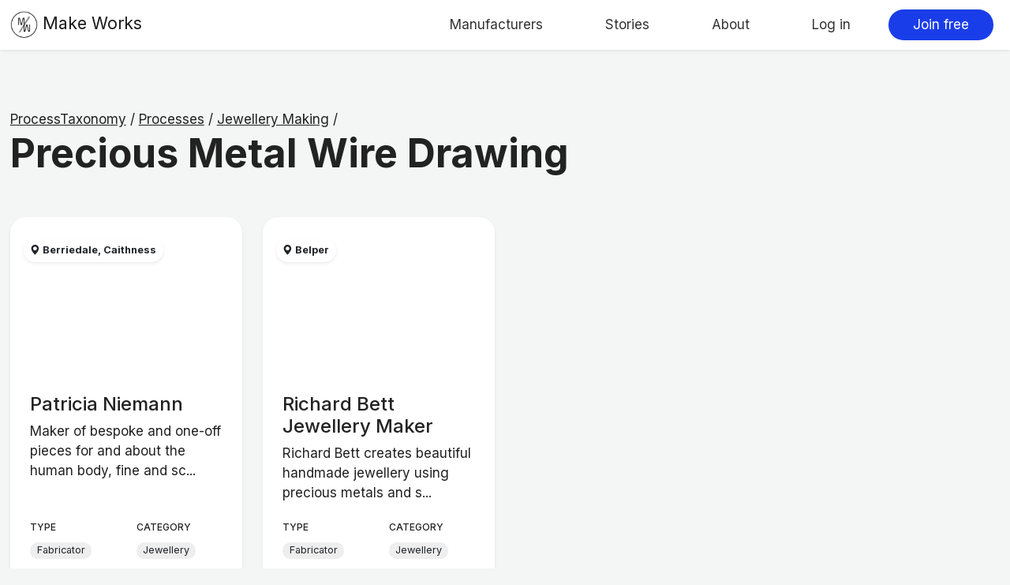

--- FILE ---
content_type: text/html; charset=utf-8
request_url: https://make.works/processes/precious-metal-wire-drawing
body_size: 12937
content:
<!DOCTYPE html>
<html lang="en">

  <head>
  <!-- Global site tag (gtag.js) - Google Analytics -->
<script async src="https://www.googletagmanager.com/gtag/js?id=G-DYXBTJX469"></script>
<script>
  window.dataLayer = window.dataLayer || [];
  function gtag(){dataLayer.push(arguments);}
  gtag('js', new Date());

  gtag('config', 'G-DYXBTJX469');
</script>

  <title>Precious Metal Wire Drawing | Make Works</title>
  <meta name="csrf-param" content="authenticity_token" />
<meta name="csrf-token" content="r8OctLfqqJVjglGqeb4ZlevGNyqdE59rPxdu1ky0tOsnLPWS9gXPnyznOkHTbpzXG9hwJO-8_bcLcm43zNDMXA" />
  

  <meta charset="utf-8">
  <meta name="viewport" content="width=device-width, initial-scale=1">
  <meta name="description" content="Find a local manufacturer">

  <!-- Bootstrap CSS -->
  <link href="https://cdn.jsdelivr.net/npm/bootstrap@5.1.0/dist/css/bootstrap.min.css" rel="stylesheet" integrity="sha384-KyZXEAg3QhqLMpG8r+8fhAXLRk2vvoC2f3B09zVXn8CA5QIVfZOJ3BCsw2P0p/We" crossorigin="anonymous">

  <script src="https://code.jquery.com/jquery-3.6.0.min.js" integrity="sha256-/xUj+3OJU5yExlq6GSYGSHk7tPXikynS7ogEvDej/m4=" crossorigin="anonymous"></script>
  <script src="https://cdn.jsdelivr.net/npm/bootstrap@5.1.0/dist/js/bootstrap.bundle.min.js" integrity="sha384-U1DAWAznBHeqEIlVSCgzq+c9gqGAJn5c/t99JyeKa9xxaYpSvHU5awsuZVVFIhvj" crossorigin="anonymous"></script>

  <!-- Select2 -->
  <link href="https://cdn.jsdelivr.net/npm/select2@4.0.13/dist/css/select2.min.css" rel="stylesheet" />
  <script src="https://cdn.jsdelivr.net/npm/select2@4.0.13/dist/js/select2.min.js"></script>

  <!-- Leaflet -->
  <link rel="stylesheet" href="https://unpkg.com/leaflet@1.6.0/dist/leaflet.css"
                         integrity="sha512-xwE/Az9zrjBIphAcBb3F6JVqxf46+CDLwfLMHloNu6KEQCAWi6HcDUbeOfBIptF7tcCzusKFjFw2yuvEpDL9wQ=="
                         crossorigin=""/>

  <!-- Make sure you put this AFTER Leaflet's CSS -->
  <script src="https://unpkg.com/leaflet@1.6.0/dist/leaflet.js"
          integrity="sha512-gZwIG9x3wUXg2hdXF6+rVkLF/0Vi9U8D2Ntg4Ga5I5BZpVkVxlJWbSQtXPSiUTtC0TjtGOmxa1AJPuV0CPthew=="
          crossorigin=""></script>
  
  <!-- Leaflet plugin to separate markers -->
  <link rel="stylesheet" href="https://unpkg.com/leaflet.markercluster@1.4.1/dist/MarkerCluster.css">
  <link rel="stylesheet" href="https://unpkg.com/leaflet.markercluster@1.4.1/dist/MarkerCluster.Default.css">
  <script src="https://unpkg.com/leaflet.markercluster@1.4.1/dist/leaflet.markercluster.js"></script>
  
  <link rel="stylesheet" href="/assets/application-02ec7d760e834b4a921a2dc7470eee89d241c33b50681e17fa745711cf34ddce.css" media="all" data-turbolinks-track="reload" />
  <link rel="stylesheet" href="/packs/css/application-28deab9a.css" data-turbolinks-track="reload" />
  <script src="/packs/js/application-e11c886a99dd4e98a9ad.js" data-turbolinks-track="reload"></script>

  <!-- font -->
  <link href="https://fonts.googleapis.com/css2?family=Inter:wght@100;200;300;400;500;600;700&display=swap" rel="stylesheet">

  <link rel="icon" type="image/x-icon" href="/assets/favicon-e12913bd8694b3ae3c7eadc7f28993daf8018b737239a29cd5845dd43ad92eda.png" />
</head>



  <body>
    <nav class="navbar navbar-expand-lg navbar-light bg-white sticky-top shadow-sm">
  <div class="container-fluid">

    <a class="navbar-brand" href="https://make.works/">
      <img style="max-height: 35px" alt="MakeWorks logo" src="/assets/favicon-e12913bd8694b3ae3c7eadc7f28993daf8018b737239a29cd5845dd43ad92eda.png" />
      <span class="font-weight-bold">
        Make Works
      </span>
</a>    <button class="navbar-toggler" type="button" data-bs-toggle="collapse" data-bs-target="#navbarSupportedContent" aria-controls="navbarSupportedContent" aria-expanded="false" aria-label="Toggle navigation">
      <span class="navbar-toggler-icon"></span>
    </button>

    <div class="collapse navbar-collapse" id="navbarSupportedContent">
      <a class="nav-link mx-2 my-2 my-lg-0 ms-lg-auto btn btn-blank" href="https://make.works/companies">Manufacturers</a>
      <a class="nav-link mx-2 my-2 my-lg-0 btn btn-blank" href="https://make.works/blog">Stories</a>
      <a class="nav-link mx-2 my-2 my-lg-0 btn btn-blank" href="https://make.works/about">About</a>

        <a class="nav-link mx-2 my-2 my-lg-0 btn btn-blank" href="https://make.works/users/sign_in">Log in</a>
        <a class="nav-link mx-2 my-2 my-lg-0 btn btn-blue" href="https://make.works/users/sign_up">Join free</a>

    </div>
  </div>
</nav>


    <div class="p-4 mt-5 position-fixed" style="top:0; right:0; width: 350px; z-index:1010;">
</div>


    <div class="container-xxl py-5">
      <div class="my-4">
  <a href="https://make.works/processes">ProcessTaxonomy</a>
      /
      <a title="Grand Parent" href="https://make.works/processes/processes">Processes</a>
    /
    <a title="Parent" href="https://make.works/processes/jewellery-making">Jewellery Making</a>
    /

  <h1 itemprop="name">Precious Metal Wire Drawing</h1>

</div>


<div class="d-flex justify-content-center">
  
</div>

<div class="row">
  <article class="col-md-6 col-lg-4 col-xl-3 mb-3">
  <div class="card my-4" >
  <a target="_top" href="https://make.works/companies/PatriciaNiemann">
    <div
      class="card-img-top"
      style="padding-bottom: 67%; background-size:cover; background-image: url('https://static.make.works/company/PatriciaNeimann/1200px/2013-07-26_MakeWorks-PatriciaNeimman-StudioRoRo-9073.jpg')">
    </div>
</a>
  <section class="position-absolute w-100 px-3 align-items-center d-flex justify-content-between" title="Berriedale, Caithness" style="left:0px; top:20px;">
    <div class="fs-6">
        <small class="badge rounded-pill p-2 bg-white text-dark shadow-sm" title="Berriedale, Caithness">
          <i class="bi bi-geo-alt-fill"></i>
          Berriedale, Caithness
        </small>
    </div>
    <span class="float-end text-white fs-5">
        <a href="https://make.works/users/sign_in">
          <i class="bi fs-3 text-white bi-star" title="Log in to save your favorites"></i>
</a>    </span>
  </section>

  <section class="p-4 d-flex flex-column justify-content-between" style="min-height:270px;">
    <div>

      


      <h4><a class="text-decoration-none" target="_top" href="https://make.works/companies/PatriciaNiemann">Patricia Niemann</a></h4>
      <p title="Maker of bespoke and one-off pieces for and about the human body, fine and sculptural jewellery, studio glass and textiles.">Maker of bespoke and one-off pieces for and about the human body, fine and sc...</p>
    </div>
    <div class="row">
      <div class="col-12 col-md-6 mb-2">
        <h6 style="font-size:12px;">TYPE</h6>
          <span
            class="badge rounded-pill bg-grey5 text-dark fw-normal"
            style="white-space: unset"
            >Fabricator</span>
      </div>
      <div class="col-12 col-md-6">
        <h6 style="font-size:12px;">CATEGORY</h6>
          <span
            title="Jewellery"
            class="badge rounded-pill bg-grey5 text-dark fw-normal"
            style="white-space: unset">Jewellery</span>
      </div>
    </div>
  </section>
</div>

</article>
<article class="col-md-6 col-lg-4 col-xl-3 mb-3">
  <div class="card my-4" >
  <a target="_top" href="https://make.works/companies/richard-bett-jewellery-maker_9086471">
    <div
      class="card-img-top"
      style="padding-bottom: 67%; background-size:cover; background-image: url('https://static.make.works/company/richard-bett-jewellery-maker/1200px/Match%202018_MakeWorks_richard-bett-jewellery-maker_9086471_Ashley_Gambrill_140142069879.jpg')">
    </div>
</a>
  <section class="position-absolute w-100 px-3 align-items-center d-flex justify-content-between" title="Belper" style="left:0px; top:20px;">
    <div class="fs-6">
        <small class="badge rounded-pill p-2 bg-white text-dark shadow-sm" title="Belper">
          <i class="bi bi-geo-alt-fill"></i>
          Belper
        </small>
    </div>
    <span class="float-end text-white fs-5">
        <a href="https://make.works/users/sign_in">
          <i class="bi fs-3 text-white bi-star" title="Log in to save your favorites"></i>
</a>    </span>
  </section>

  <section class="p-4 d-flex flex-column justify-content-between" style="min-height:270px;">
    <div>

      


      <h4><a class="text-decoration-none" target="_top" href="https://make.works/companies/richard-bett-jewellery-maker_9086471">Richard Bett Jewellery Maker</a></h4>
      <p title="Richard Bett creates beautiful handmade jewellery using precious metals and stones. He also has a passion for re-modelling and re-designing old pieces of jewellery to give them a contemporary feel or melting them down to create something completely new.">Richard Bett creates beautiful handmade jewellery using precious metals and s...</p>
    </div>
    <div class="row">
      <div class="col-12 col-md-6 mb-2">
        <h6 style="font-size:12px;">TYPE</h6>
          <span
            class="badge rounded-pill bg-grey5 text-dark fw-normal"
            style="white-space: unset"
            >Fabricator</span>
      </div>
      <div class="col-12 col-md-6">
        <h6 style="font-size:12px;">CATEGORY</h6>
          <span
            title="Jewellery"
            class="badge rounded-pill bg-grey5 text-dark fw-normal"
            style="white-space: unset">Jewellery</span>
      </div>
    </div>
  </section>
</div>

</article>

</div>
<div class="d-flex justify-content-center">
  
</div>


    </div>

    <div class="py-5 text-white link-white" style="background-color: #222323">
  <div class="container pt-3">
    <footer class="row">
      <div class="col-md-6 mx-auto text-center mb-5">
        <p>Stay tuned to the latest</p>
        <form action="https://makeworks.us7.list-manage.com/subscribe/post?u=0eb412ec503ced5bbc65fa031&amp;id=cb81f500cc" method="post" id="mc-embedded-subscribe-form" name="mc-embedded-subscribe-form" class="validate" target="_blank" novalidate>
          <input type="email" value="" name="EMAIL" class="required email form-control d-inline w-auto bg-black3 border-0" id="mce-EMAIL" placeholder="Your email address">
          <button class="btn btn-black">Sign up</button>
          <div style="position: absolute; left: -5000px;"><input type="text" name="b_0eb412ec503ced5bbc65fa031_1b7df39765" tabindex="-1" value=""></div>
        </form>
      </div>
      <div class="col-md-6 mx-auto text-center mb-5">
        <p>Follow Make Works</p>
        <div class="fs-4">
          <a href="https://instagram.com/make_works" target="_blank" ><i class="bi bi-instagram"></i></a>
          <a href="https://twitter.com/thisismakeworks" target="_blank" ><i class="bi bi-twitter"></i></a>
          <a href="https://www.facebook.com/pages/Make-Works/427759777266504?fref=ts" target="_blank"><i class="bi bi-facebook"></i></a>
          <a href="https://vimeo.com/makeworks" target="_blank" ><i class="bi bi-vimeo"></i></a>
          <a href="https://giphy.com/channel/makeworks" target="_blank" title="giphy"><i class="bi bi-image"></i></a>
          <a href="https://github.com/fablabbcn/makeworks" target="_blank" title="GitHub"><i class="bi bi-github"></i></a>
        </div>
      </div>
    </footer>
  </div>
</div>

<div class="text-white bg-black link-white py-5">
  <div class="container pt-3">
    <footer class="row">
      <div class="col-sm-6 col-md-2 mt-n3 mb-4">
        <img class="img-fluid" alt="MakeWorks footer logo" src="/assets/logo_white-e1df5e4adc38e755d2327a85141b611b822510aacd7bda4f16e569f878bcabec.svg" />
      </div>
      <div class="col-sm-6 col-md-3">
        <h5 class="font-weight-bold">Make Works</h5>
        <ul class="list-unstyled">
          <li><a href="/about">About</a></li>
          <li><a href="/contact">Contact</a></li>
          <li><a href="/legal">Legal</a></li>
        </ul>
      </div>
      <div class="col-sm-6 col-md-3 offset-xl-1">
        <h5 class="font-weight-bold">How it works</h5>
        <ul class="list-unstyled">
          <li><a href="https://make.works/companies/new">Submit a manufacturer</a></li>
          <li><a href="/getting_listed">Getting listed</a></li>
          <li><a href="https://make.works/searching">Searching and finding</a></li>
          <li><a href="/glossary">Glossary</a></li>
          <li><a href="/faq">FAQs</a></li>
        </ul>
      </div>
      <div class="col-sm-6 col-md-3">
        <h5 class="font-weight-bold">Discover</h5>
        <ul class="list-unstyled">
          <li><a href="https://make.works/blog">Stories</a></li>
          <li><a href="https://make.works/regions"><span class="translation_missing" title="translation missing: en.shared.all_regions">All Regions</span></a></li>
          <li><a href="https://make.works/companies"><span class="translation_missing" title="translation missing: en.shared.all_manufacturers">All Manufacturers</span></a></li>
          <li><a href="https://make.works/random">Roulette</a></li>
        </ul>
      </div>

      <div class="col-12">
        <hr>
        <p>A project by</p>
        <a href="https://fablabbcn.org/" target="_blank"><img width="130" class="me-5" src="/assets/fablab-075ba74524e855657f0b01235df035be026fdef50d066bd34751b30740e16f45.png" /></a>
        <img class="img-fluid" src="/assets/ddmp-f8cea47d335e5d7fe3e9a3c81a5c7276d31f7844d563e6cd7f57ccf5dd34c3bc.png" />
      </div>
    </footer>
  </div>
</div>

  </body>
</html>
